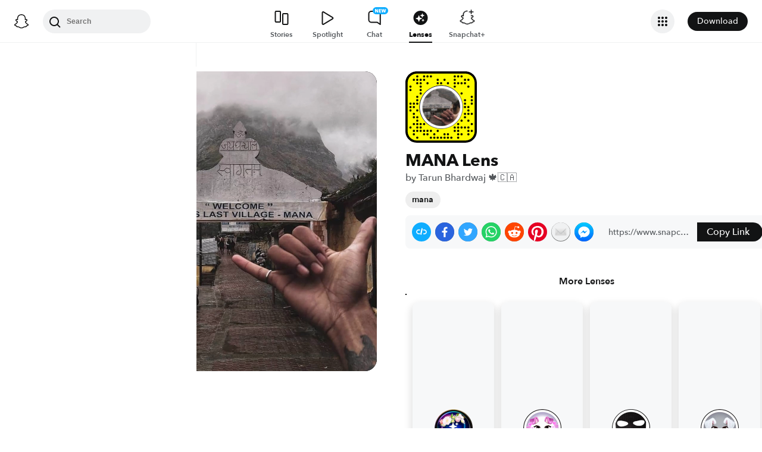

--- FILE ---
content_type: image/svg+xml
request_url: https://app.snapchat.com/web/deeplink/snapcode?data=b51d2902039b4cf7b03b3ee1c7d71dcb&version=1&type=svg
body_size: 136881
content:
<?xml version="1.0" encoding="UTF-8" standalone="no"?>
<svg xmlns:xlink="http://www.w3.org/1999/xlink" height="320" version="1.1" viewBox="0 0 320 320" width="320" xmlns="http://www.w3.org/2000/svg">
  <defs>
    <rect height="320" id="rect" rx="51.2" width="320" x="0" y="0"/>
    <clipPath id="clip">
      <use xlink:href="#rect"/>
    </clipPath>
  </defs>
  <image clip-path="url(#clip)" height="62.0%" width="62.0%" x="61.25" xlink:href="[data-uri]" y="61.25"/>
  <path d="M60,160C60,104.78,104.78,60,160,60L160,60C215.22,60,260,104.78,260,160L260,160C260,215.22,215.22,260,160,260L160,260C104.78,260,60,215.22,60,160L60,160M0,268.8C0,297.07,22.93,320,51.2,320L268.8,320C297.07,320,320,297.07,320,268.8L320,51.2C320,22.93,297.07,0,268.8,0L51.2,0C22.93,0,0,22.93,0,51.2L0,268.8" fill="#000000"/>
  <path d="M10,51.2C10,28.45,28.45,10,51.2,10L268.8,10C291.55,10,310,28.45,310,51.2L310,268.8C310,291.55,291.55,310,268.8,310L51.2,310C28.45,310,10,291.55,10,268.8L10,51.2M53.16,17.63A5,5,0,0,0,53.16,27.63A5,5,0,0,0,53.16,17.63M83.68,17.63A5,5,0,0,0,83.68,27.63A5,5,0,0,0,83.68,17.63M98.95,17.63A5,5,0,0,0,98.95,27.63A5,5,0,0,0,98.95,17.63M114.21,17.63A5,5,0,0,0,114.21,27.63A5,5,0,0,0,114.21,17.63M221.05,17.63A5,5,0,0,0,221.05,27.63A5,5,0,0,0,221.05,17.63M236.32,17.63A5,5,0,0,0,236.32,27.63A5,5,0,0,0,236.32,17.63M251.58,17.63A5,5,0,0,0,251.58,27.63A5,5,0,0,0,251.58,17.63M37.89,32.89A5,5,0,0,0,37.89,42.89A5,5,0,0,0,37.89,32.89M53.16,32.89A5,5,0,0,0,53.16,42.89A5,5,0,0,0,53.16,32.89M68.42,32.89A5,5,0,0,0,68.42,42.89A5,5,0,0,0,68.42,32.89M83.68,32.89A5,5,0,0,0,83.68,42.89A5,5,0,0,0,83.68,32.89M144.74,32.89A5,5,0,0,0,144.74,42.89A5,5,0,0,0,144.74,32.89M175.26,32.89A5,5,0,0,0,175.26,42.89A5,5,0,0,0,175.26,32.89M221.05,32.89A5,5,0,0,0,221.05,42.89A5,5,0,0,0,221.05,32.89M266.84,32.89A5,5,0,0,0,266.84,42.89A5,5,0,0,0,266.84,32.89M282.11,32.89A5,5,0,0,0,282.11,42.89A5,5,0,0,0,282.11,32.89M53.16,48.16A5,5,0,0,0,53.16,58.16A5,5,0,0,0,53.16,48.16M68.42,48.16A5,5,0,0,0,68.42,58.16A5,5,0,0,0,68.42,48.16M98.95,48.16A5,5,0,0,0,98.95,58.16A5,5,0,0,0,98.95,48.16M144.74,48.16A5,5,0,0,0,144.74,58.16A5,5,0,0,0,144.74,48.16M160,48.16A5,5,0,0,0,160,58.16A5,5,0,0,0,160,48.16M190.53,48.16A5,5,0,0,0,190.53,58.16A5,5,0,0,0,190.53,48.16M221.05,48.16A5,5,0,0,0,221.05,58.16A5,5,0,0,0,221.05,48.16M236.32,48.16A5,5,0,0,0,236.32,58.16A5,5,0,0,0,236.32,48.16M251.58,48.16A5,5,0,0,0,251.58,58.16A5,5,0,0,0,251.58,48.16M266.84,48.16A5,5,0,0,0,266.84,58.16A5,5,0,0,0,266.84,48.16M22.63,63.42A5,5,0,0,0,22.63,73.42A5,5,0,0,0,22.63,63.42M68.42,63.42A5,5,0,0,0,68.42,73.42A5,5,0,0,0,68.42,63.42M221.05,63.42A5,5,0,0,0,221.05,73.42A5,5,0,0,0,221.05,63.42M282.11,63.42A5,5,0,0,0,282.11,73.42A5,5,0,0,0,282.11,63.42M22.63,78.68A5,5,0,0,0,22.63,88.68A5,5,0,0,0,22.63,78.68M68.42,78.68A5,5,0,0,0,68.42,88.68A5,5,0,0,0,68.42,78.68M68.42,93.95A5,5,0,0,0,68.42,103.95A5,5,0,0,0,68.42,93.95M251.58,93.95A5,5,0,0,0,251.58,103.95A5,5,0,0,0,251.58,93.95M53.16,109.21A5,5,0,0,0,53.16,119.21A5,5,0,0,0,53.16,109.21M297.37,109.21A5,5,0,0,0,297.37,119.21A5,5,0,0,0,297.37,109.21M53.16,124.47A5,5,0,0,0,53.16,134.47A5,5,0,0,0,53.16,124.47M266.84,124.47A5,5,0,0,0,266.84,134.47A5,5,0,0,0,266.84,124.47M297.37,124.47A5,5,0,0,0,297.37,134.47A5,5,0,0,0,297.37,124.47M22.63,139.74A5,5,0,0,0,22.63,149.74A5,5,0,0,0,22.63,139.74M37.89,139.74A5,5,0,0,0,37.89,149.74A5,5,0,0,0,37.89,139.74M53.16,139.74A5,5,0,0,0,53.16,149.74A5,5,0,0,0,53.16,139.74M266.84,139.74A5,5,0,0,0,266.84,149.74A5,5,0,0,0,266.84,139.74M297.37,139.74A5,5,0,0,0,297.37,149.74A5,5,0,0,0,297.37,139.74M22.63,155A5,5,0,0,0,22.63,165A5,5,0,0,0,22.63,155M37.89,155A5,5,0,0,0,37.89,165A5,5,0,0,0,37.89,155M266.84,155A5,5,0,0,0,266.84,165A5,5,0,0,0,266.84,155M282.11,155A5,5,0,0,0,282.11,165A5,5,0,0,0,282.11,155M22.63,170.26A5,5,0,0,0,22.63,180.26A5,5,0,0,0,22.63,170.26M53.16,170.26A5,5,0,0,0,53.16,180.26A5,5,0,0,0,53.16,170.26M282.11,170.26A5,5,0,0,0,282.11,180.26A5,5,0,0,0,282.11,170.26M37.89,185.53A5,5,0,0,0,37.89,195.53A5,5,0,0,0,37.89,185.53M266.84,185.53A5,5,0,0,0,266.84,195.53A5,5,0,0,0,266.84,185.53M282.11,185.53A5,5,0,0,0,282.11,195.53A5,5,0,0,0,282.11,185.53M297.37,185.53A5,5,0,0,0,297.37,195.53A5,5,0,0,0,297.37,185.53M37.89,200.79A5,5,0,0,0,37.89,210.79A5,5,0,0,0,37.89,200.79M53.16,200.79A5,5,0,0,0,53.16,210.79A5,5,0,0,0,53.16,200.79M266.84,200.79A5,5,0,0,0,266.84,210.79A5,5,0,0,0,266.84,200.79M53.16,216.05A5,5,0,0,0,53.16,226.05A5,5,0,0,0,53.16,216.05M251.58,216.05A5,5,0,0,0,251.58,226.05A5,5,0,0,0,251.58,216.05M282.11,216.05A5,5,0,0,0,282.11,226.05A5,5,0,0,0,282.11,216.05M37.89,231.32A5,5,0,0,0,37.89,241.32A5,5,0,0,0,37.89,231.32M53.16,231.32A5,5,0,0,0,53.16,241.32A5,5,0,0,0,53.16,231.32M68.42,231.32A5,5,0,0,0,68.42,241.32A5,5,0,0,0,68.42,231.32M83.68,231.32A5,5,0,0,0,83.68,241.32A5,5,0,0,0,83.68,231.32M236.32,231.32A5,5,0,0,0,236.32,241.32A5,5,0,0,0,236.32,231.32M297.37,231.32A5,5,0,0,0,297.37,241.32A5,5,0,0,0,297.37,231.32M22.63,246.58A5,5,0,0,0,22.63,256.58A5,5,0,0,0,22.63,246.58M53.16,246.58A5,5,0,0,0,53.16,256.58A5,5,0,0,0,53.16,246.58M68.42,246.58A5,5,0,0,0,68.42,256.58A5,5,0,0,0,68.42,246.58M221.05,246.58A5,5,0,0,0,221.05,256.58A5,5,0,0,0,221.05,246.58M236.32,246.58A5,5,0,0,0,236.32,256.58A5,5,0,0,0,236.32,246.58M251.58,246.58A5,5,0,0,0,251.58,256.58A5,5,0,0,0,251.58,246.58M266.84,246.58A5,5,0,0,0,266.84,256.58A5,5,0,0,0,266.84,246.58M282.11,246.58A5,5,0,0,0,282.11,256.58A5,5,0,0,0,282.11,246.58M37.89,261.84A5,5,0,0,0,37.89,271.84A5,5,0,0,0,37.89,261.84M53.16,261.84A5,5,0,0,0,53.16,271.84A5,5,0,0,0,53.16,261.84M68.42,261.84A5,5,0,0,0,68.42,271.84A5,5,0,0,0,68.42,261.84M83.68,261.84A5,5,0,0,0,83.68,271.84A5,5,0,0,0,83.68,261.84M98.95,261.84A5,5,0,0,0,98.95,271.84A5,5,0,0,0,98.95,261.84M114.21,261.84A5,5,0,0,0,114.21,271.84A5,5,0,0,0,114.21,261.84M144.74,261.84A5,5,0,0,0,144.74,271.84A5,5,0,0,0,144.74,261.84M221.05,261.84A5,5,0,0,0,221.05,271.84A5,5,0,0,0,221.05,261.84M236.32,261.84A5,5,0,0,0,236.32,271.84A5,5,0,0,0,236.32,261.84M282.11,261.84A5,5,0,0,0,282.11,271.84A5,5,0,0,0,282.11,261.84M297.37,261.84A5,5,0,0,0,297.37,271.84A5,5,0,0,0,297.37,261.84M37.89,277.11A5,5,0,0,0,37.89,287.11A5,5,0,0,0,37.89,277.11M83.68,277.11A5,5,0,0,0,83.68,287.11A5,5,0,0,0,83.68,277.11M98.95,277.11A5,5,0,0,0,98.95,287.11A5,5,0,0,0,98.95,277.11M129.47,277.11A5,5,0,0,0,129.47,287.11A5,5,0,0,0,129.47,277.11M175.26,277.11A5,5,0,0,0,175.26,287.11A5,5,0,0,0,175.26,277.11M190.53,277.11A5,5,0,0,0,190.53,287.11A5,5,0,0,0,190.53,277.11M236.32,277.11A5,5,0,0,0,236.32,287.11A5,5,0,0,0,236.32,277.11M251.58,277.11A5,5,0,0,0,251.58,287.11A5,5,0,0,0,251.58,277.11M282.11,277.11A5,5,0,0,0,282.11,287.11A5,5,0,0,0,282.11,277.11M53.16,292.37A5,5,0,0,0,53.16,302.37A5,5,0,0,0,53.16,292.37M114.21,292.37A5,5,0,0,0,114.21,302.37A5,5,0,0,0,114.21,292.37M129.47,292.37A5,5,0,0,0,129.47,302.37A5,5,0,0,0,129.47,292.37M144.74,292.37A5,5,0,0,0,144.74,302.37A5,5,0,0,0,144.74,292.37M160,292.37A5,5,0,0,0,160,302.37A5,5,0,0,0,160,292.37M175.26,292.37A5,5,0,0,0,175.26,302.37A5,5,0,0,0,175.26,292.37M190.53,292.37A5,5,0,0,0,190.53,302.37A5,5,0,0,0,190.53,292.37M205.79,292.37A5,5,0,0,0,205.79,302.37A5,5,0,0,0,205.79,292.37M236.32,292.37A5,5,0,0,0,236.32,302.37A5,5,0,0,0,236.32,292.37M62,160C62,214.12,105.88,258,160,258L160,258C214.12,258,258,214.12,258,160L258,160C258,105.88,214.12,62,160,62L160,62C105.88,62,62,105.88,62,160L62,160" fill="#FFFC00"/>
</svg>
